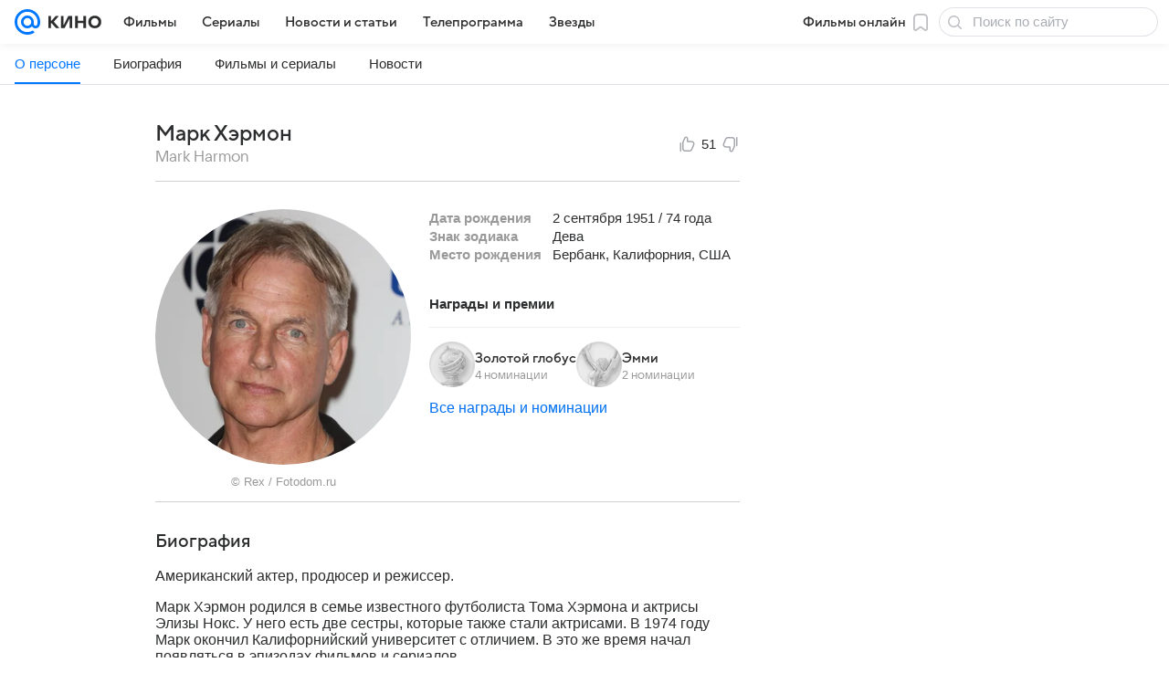

--- FILE ---
content_type: text/plain; charset=utf-8
request_url: https://media-stat.mail.ru/metrics/1.0/
body_size: 665
content:
eyJhbGciOiJkaXIiLCJjdHkiOiJKV1QiLCJlbmMiOiJBMjU2R0NNIiwidHlwIjoiSldUIn0..z8xmPJAwQyKcyyiw.[base64].A5A_Me-V0_QoqrR7ohsM0Q